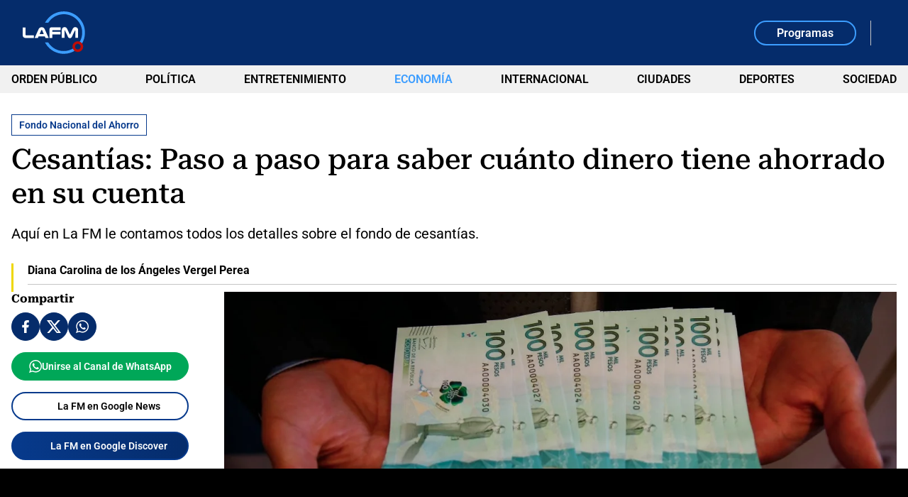

--- FILE ---
content_type: text/html; charset=utf-8
request_url: https://www.google.com/recaptcha/api2/aframe
body_size: 267
content:
<!DOCTYPE HTML><html><head><meta http-equiv="content-type" content="text/html; charset=UTF-8"></head><body><script nonce="WvyRR8uoxtQivKNszSwEMA">/** Anti-fraud and anti-abuse applications only. See google.com/recaptcha */ try{var clients={'sodar':'https://pagead2.googlesyndication.com/pagead/sodar?'};window.addEventListener("message",function(a){try{if(a.source===window.parent){var b=JSON.parse(a.data);var c=clients[b['id']];if(c){var d=document.createElement('img');d.src=c+b['params']+'&rc='+(localStorage.getItem("rc::a")?sessionStorage.getItem("rc::b"):"");window.document.body.appendChild(d);sessionStorage.setItem("rc::e",parseInt(sessionStorage.getItem("rc::e")||0)+1);localStorage.setItem("rc::h",'1769029796784');}}}catch(b){}});window.parent.postMessage("_grecaptcha_ready", "*");}catch(b){}</script></body></html>

--- FILE ---
content_type: application/javascript; charset=utf-8
request_url: https://fundingchoicesmessages.google.com/f/AGSKWxUjfO4-ZpNZIkDhhR7D074sDffOkLF02Z0JR9FCzILpaZSUe1jxenh5kn2QjIM0M_x2pDCjacoIdQJ5h9jjJ4EziwMUvvJc2jdDO1vWnLp8ZICHjTZRtFMeMH2VTCuawbZG6udgzEWQwVXraa5Aod8TwvYlSKzSRHgzJ7wxw9251_AgDZvMlOgWzaR0/_/sponsored-links./ad_img./adfactor_/advert34./promotions/ads?
body_size: -1290
content:
window['f88e8460-ce9f-4d9c-bd4e-a868f42fb338'] = true;

--- FILE ---
content_type: application/javascript
request_url: https://files.lafm.com.co/__assets/assets/v0.0.0/lafm-videos-C_bjzzyE.js
body_size: -103
content:
import{f as a,A as m,n as p,i as g}from"./base-Bh67vjb2.js";const w=()=>{const n=a(1),t=a(null);let l=null;function d(e){n.value=e,p(()=>{g()})}function i(){const e=t.value;if(!e)return;const o=document.getElementsByClassName("bg-bottom")[0],s=document.getElementsByClassName("bg-top")[0];o&&(e.scrollTop+e.clientHeight>=e.scrollHeight-1?o.classList.add("hidden"):o.classList.remove("hidden")),s&&(e.scrollTop!==0?s.classList.remove("hidden"):s.classList.add("hidden"))}m(t,(e,o,s)=>{e&&(e.addEventListener("scroll",i),s(()=>{e.removeEventListener("scroll",i)}))});function c(){t.value&&t.value.scrollBy({top:-3})}function r(){t.value&&t.value.scrollBy({top:3})}function u(){l||(l=window.setInterval(c,10))}function f(){l||(l=window.setInterval(r,10))}function v(){l&&(clearInterval(l),l=null)}return{selectedVideo:n,videosListRef:t,selectVideo:d,scrollUp:c,scrollDown:r,startScrollUp:u,startScrollDown:f,stopScroll:v}};export{w as u};
